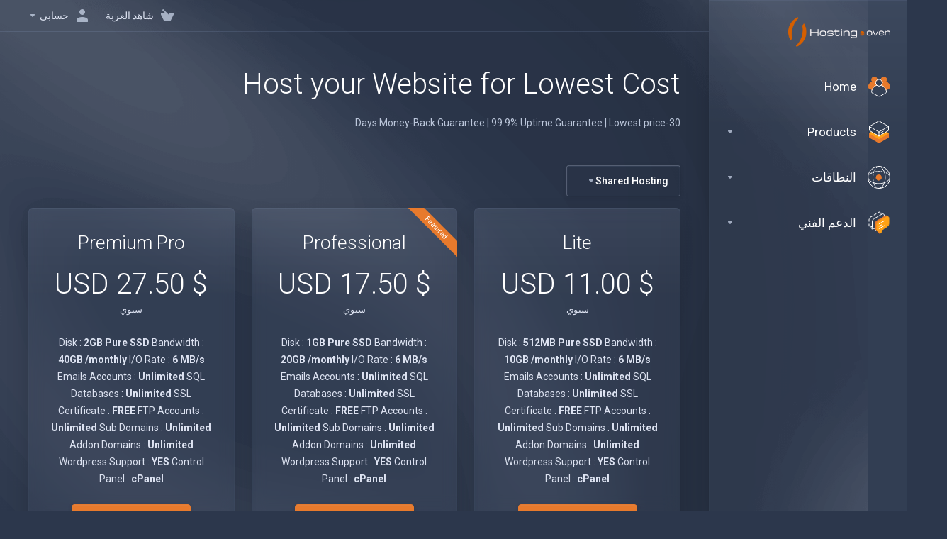

--- FILE ---
content_type: text/html; charset=utf-8
request_url: https://client.hostingoven.com/store/shared-hosting?language=arabic
body_size: 15828
content:
    <!DOCTYPE html>
    <html lang="ar" dir="rtl">
    <head>
        <meta charset="utf-8" />
        <meta http-equiv="X-UA-Compatible" content="IE=edge">
        <meta name="viewport" content="width=device-width, initial-scale=1.0, maximum-scale=1.0, user-scalable=0">
            <title>
                    Shared Hosting
         - Hosting Oven
    </title>
                        <meta name="description" content="30-Days Money-Back Guarantee | 99.9% Uptime Guarantee | Lowest price">
                                                                                                                            <link rel="alternate" hreflang="ar-AR" href="https://client.hostingoven.com/store/shared-hosting?language=arabic"/>
            
            <link rel="canonical" href="https://client.hostingoven.com/store/shared-hosting">
                            <link rel="shortcut icon" href="/templates/lagom2/assets/img/favicons/favicon.ico">
        <link rel="icon" sizes="16x16 32x32 64x64" href="/templates/lagom2/assets/img/favicons/favicon.ico">
        <link rel="icon" type="image/png" sizes="196x196" href="/templates/lagom2/assets/img/favicons/favicon-192.png">
        <link rel="icon" type="image/png" sizes="160x160" href="/templates/lagom2/assets/img/favicons/favicon-160.png">
        <link rel="icon" type="image/png" sizes="96x96" href="/templates/lagom2/assets/img/favicons/favicon-96.png">
        <link rel="icon" type="image/png" sizes="64x64" href="/templates/lagom2/assets/img/favicons/favicon-64.png">
        <link rel="icon" type="image/png" sizes="32x32" href="/templates/lagom2/assets/img/favicons/favicon-32.png">
        <link rel="icon" type="image/png" sizes="16x16" href="/templates/lagom2/assets/img/favicons/favicon-16.png">
        <link rel="apple-touch-icon" href="/templates/lagom2/assets/img/favicons/favicon-57.png">
        <link rel="apple-touch-icon" sizes="114x114" href="/templates/lagom2/assets/img/favicons/favicon-114.png">
        <link rel="apple-touch-icon" sizes="72x72" href="/templates/lagom2/assets/img/favicons/favicon-72.png">
        <link rel="apple-touch-icon" sizes="144x144" href="/templates/lagom2/assets/img/favicons/favicon-144.png">
        <link rel="apple-touch-icon" sizes="60x60" href="/templates/lagom2/assets/img/favicons/favicon-60.png">
        <link rel="apple-touch-icon" sizes="120x120" href="/templates/lagom2/assets/img/favicons/favicon-120.png">
        <link rel="apple-touch-icon" sizes="76x76" href="/templates/lagom2/assets/img/favicons/favicon-76.png">
        <link rel="apple-touch-icon" sizes="152x152" href="/templates/lagom2/assets/img/favicons/favicon-152.png">
        <link rel="apple-touch-icon" sizes="180x180" href="/templates/lagom2/assets/img/favicons/favicon-180.png">
        <meta name="msapplication-TileColor" content="#FFFFFF">
        <meta name="msapplication-TileImage" content="/templates/lagom2/assets/img/favicons/favicon-144.png">
        <meta name="msapplication-config" content="/templates/lagom2/assets/img/favicons/browserconfig.xml">
    
                <link rel='stylesheet' href='/templates/lagom2/core/styles/futuristic/assets/css/vars/minified.css?1755807317'>
        
                <link rel="stylesheet" href="/templates/lagom2/assets/css/theme-rtl.css?v=2.2.8">
                                
        
        
        
        
        <!-- HTML5 Shim and Respond.js IE8 support of HTML5 elements and media queries -->
    <!-- WARNING: Respond.js doesn't work if you view the page via file:// -->
    <!--[if lt IE 9]>
    <script src="https://oss.maxcdn.com/libs/html5shiv/3.7.0/html5shiv.js"></script>
    <script src="https://oss.maxcdn.com/libs/respond.js/1.4.2/respond.min.js"></script>
    <![endif]-->

        <script>
        var csrfToken = 'f2fca56b24b9c0c434a23bad123fa6bfc05b23f2',
            markdownGuide = 'دليل تخفيض السعر',
            locale = 'en',
            saved = 'تم الحفظ',
            saving = 'حفظ تلقائي',
            whmcsBaseUrl = "";
                </script>
            <script  src="/templates/lagom2/assets/js/scripts.min.js?v=2.2.8"></script>
    <script  src="/templates/lagom2/assets/js/core.min.js?v=2.2.8"></script>

        
                <script async src="https://www.googletagmanager.com/gtag/js?id=G-ST0REZ4VY1"></script>
<script>
  window.dataLayer = window.dataLayer || [];
  function gtag(){dataLayer.push(arguments);}
  gtag('js', new Date());
  gtag('config', 'G-ST0REZ4VY1', {
  'cookie_domain': 'client.hostingoven.com'
});
</script>


                    <link href="/assets/css/fontawesome-all.min.css" rel="stylesheet">
            </head>
    <body class="lagom lagom-not-portal lagom-layout-left-wide lagom-futuristic page-order page-products" data-phone-cc-input="1">

    
        

            
    

    







                

                      


    <div class="app-nav app-nav-default  sticky-navigation" data-site-navbar data-site-navbar-left>
        <div class="app-nav-header" id="header">
            <div class="container">
                <button class="app-nav-toggle navbar-toggle" type="button">
                    <span class="icon-bar"></span>
                    <span class="icon-bar"></span>
                    <span class="icon-bar"></span>
                    <span class="icon-bar"></span>
                </button>
                        
                   
                                                        
                        
            <a class="logo hidden-sm hidden-xs hidden-md" href="https://hostingoven.com/"><img src="/templates/lagom2/assets/img/logo/logo_big_inverse.636491484.png" title="Hosting Oven" alt="Hosting Oven"/></a>
                    <a class="logo visible-xs visible-sm visible-md" href="https://hostingoven.com/"><img src="/templates/lagom2/assets/img/logo/logo_big_inverse.636491484.png" title="Hosting Oven" alt="Hosting Oven"/></a>
                                    <ul class="top-nav">
                                                                                                                                                                                                                                                                                                                                                                                                                                                                                                                                                                                                                                                <li
                menuItemName="View Cart"
                class="  nav-item-cart"
                id="Secondary_Navbar-View_Cart"
                            >
                                    <a
                                                                                    href="/cart.php?a=view"
                                                                                                                        >
                                                    
                                                                    <i class="fas fa-test lm lm-basket"></i>
                                                                                                                                                                        <span class="item-text">
                                    شاهد العربة
                                                                    </span>
                                                                                                        <span class="nav-badge badge badge-primary-faded hidden" ><span ></span></span>                                                                    </a>
                                            </li>
                    <li
                menuItemName="Account"
                class="dropdown  my-account"
                id="Secondary_Navbar-Account"
                            >
                                    <a
                                                    class="dropdown-toggle"
                            href="#"
                            data-toggle="dropdown"
                                                                                            >
                                                                                    <i class="fas fa-test lm lm-user"></i>
                                                                                                                                        <span class="item-text">حسابي</span>
                                                                                                                                                        <b class="ls ls-caret"></b>                    </a>
                                                                                                                                                <ul class="dropdown-menu dropdown-lazy has-scroll  ">
                                                                                                                                                                    <li menuItemName="Login" class=" " id="Secondary_Navbar-Account-Login">
                                                                                            <a
                                                                                                            href="/login.php"
                                                                                                                                                        >
                                                                                                            <i class="fas fa-test lm lm-user"></i>
                                                                                                        <span class="menu-item-content">تسجيل الدخول</span>
                                                                                                    </a>
                                                                                                                                </li>
                                                                                
                                                                                                                                                                        <li menuItemName="Register" class=" " id="Secondary_Navbar-Account-Register">
                                                                                            <a
                                                                                                            href="/register.php"
                                                                                                                                                        >
                                                                                                            <i class="fas fa-test ls ls-sign-in"></i>
                                                                                                        <span class="menu-item-content">الإشتراك</span>
                                                                                                    </a>
                                                                                                                                </li>
                                                                                
                                                                                                                                                                        <li menuItemName="Divider-936" class="nav-divider " id="Secondary_Navbar-Account-Divider-936">
                                                                                            -----
                                                                                                                                </li>
                                                                                
                                                                                                                                                                        <li menuItemName="Forgot Password?" class=" " id="Secondary_Navbar-Account-Forgot_Password?">
                                                                                            <a
                                                                                                            href="/password/reset"
                                                                                                                                                        >
                                                                                                            <i class="fas fa-test ls ls-refresh"></i>
                                                                                                        <span class="menu-item-content">فقدت بيانات الدخول ؟</span>
                                                                                                    </a>
                                                                                                                                </li>
                                                                                
                                                                                    </ul>
                                                </li>
                </ul>
                </div>
        </div>
            <div class="app-nav-menu" id="main-menu">
        <div class="container">
                        <ul class="menu menu-primary" data-nav>
                                                                                                                                                                                                                                                                                                                                                                                                                                                                                                                                                                                                                                                                                                                                                                                                                                                                                                                                                                                                                                                                                                                                                                                                                                                                                                                                                                                                                                                                                                                                                                                                                                                                                                                                                                                                                                                                                                                                    <li
                menuItemName="Home"
                class=""
                id="Primary_Navbar-Home"
                            >
                                    <a
                                                                                    href="https://hostingoven.com/"
                                                                                                                        >
                                                                                    <svg class="svg-icon {if $onDark} svg-icon-on-dark {/if}" xmlns="http://www.w3.org/2000/svg" width="64" height="64" fill="none" viewBox="0 0 64 64">
    <path fill="var(--svg-icon-color-2)" fill-rule="evenodd" d="M38.459 14.225a9.439 9.439 0 0 1 3.15 7.05 9.44 9.44 0 0 1-3.163 7.062h.48c6.165 2.125 11.05 7.05 13.09 13.27l9.835-5.638c.69-.459 1.034-.917 1.149-1.49 0-7.456-4.824-13.765-11.486-16.059h-.391a7.661 7.661 0 0 0 2.573-5.735C53.696 8.441 50.25 5 46 5s-7.696 3.44-7.696 7.685c0 .527.053 1.043.155 1.54Zm-26.016 26.81L2.805 35.74C2.114 35.28 2 34.02 2 33.905c.23-7.227 4.94-13.306 11.486-15.485h.391a7.661 7.661 0 0 1-2.573-5.735C11.304 8.441 14.75 5 19 5s7.696 3.44 7.696 7.685c0 .301-.018.599-.051.891a9.45 9.45 0 0 0-3.96 7.7 9.439 9.439 0 0 0 3.163 7.06h-.48c-6.033 2.012-10.797 6.72-12.924 12.698Z" clip-rule="evenodd" />
    <path fill="var(--svg-icon-color-2)" d="m38.459 14.225-.98.2a1 1 0 0 0 .312.545l.668-.745Zm-.013 14.112-.666-.746a1 1 0 0 0 .666 1.746v-1Zm.48 0 .326-.946a1.002 1.002 0 0 0-.326-.054v1Zm13.09 13.27-.95.313a1 1 0 0 0 1.447.555l-.498-.867Zm9.835-5.638.498.868a.975.975 0 0 0 .057-.035l-.555-.833ZM63 34.48l.98.196a.997.997 0 0 0 .02-.197h-1ZM51.514 18.42l.325-.946a1.002 1.002 0 0 0-.325-.054v1Zm-.391 0-.666-.747a1 1 0 0 0 .666 1.747v-1ZM2.804 35.74l-.554.832c.024.016.048.03.073.044l.481-.876Zm9.64 5.294-.482.877a1 1 0 0 0 1.424-.542l-.942-.335ZM2 33.904l-1-.031v.032h1ZM13.486 18.42v-1a1 1 0 0 0-.315.051l.316.949Zm.391 0v1a1 1 0 0 0 .665-1.747l-.665.747Zm12.768-4.844.582.813a1 1 0 0 0 .411-.698l-.993-.115Zm-.797 14.76v1a1 1 0 0 0 .666-1.745l-.666.746Zm-.48 0v-1a1 1 0 0 0-.316.052l.316.949Zm17.241-7.06a10.44 10.44 0 0 0-3.483-7.796l-1.335 1.49a8.439 8.439 0 0 1 2.818 6.305h2Zm-3.497 7.807a10.439 10.439 0 0 0 3.497-7.808h-2a8.439 8.439 0 0 1-2.83 6.316l1.333 1.492Zm-.186-1.746h-.48v2h.48v-2Zm14.04 13.96c-2.139-6.52-7.256-11.679-13.714-13.906l-.652 1.891C44.47 31.307 49.123 36 51.065 41.92l1.9-.623Zm-.453 1.178 9.836-5.638-.995-1.735-9.836 5.638.995 1.735Zm9.893-5.673c.828-.552 1.391-1.211 1.575-2.127l-1.962-.393c-.046.23-.172.489-.722.855l1.109 1.665ZM64 34.478c0-7.9-5.112-14.576-12.16-17.004l-.652 1.892C57.463 21.526 62 27.466 62 34.478h2ZM51.514 17.42h-.391v2h.39v-2Zm.274 1.746a8.661 8.661 0 0 0 2.908-6.481h-2a6.66 6.66 0 0 1-2.239 4.989l1.331 1.492Zm2.908-6.481C54.696 7.887 50.8 4 46 4v2c3.7 0 6.696 2.994 6.696 6.685h2ZM46 4c-4.801 0-8.696 3.887-8.696 8.685h2C39.304 8.995 42.3 6 46 6V4Zm-8.696 8.685c0 .595.06 1.177.175 1.74l1.96-.4a6.708 6.708 0 0 1-.135-1.34h-2ZM2.323 36.616l9.64 5.295.962-1.753-9.64-5.295-.962 1.753ZM1 33.905c0 .162.045.602.185 1.073.131.443.417 1.163 1.065 1.594l1.108-1.665a.43.43 0 0 1-.107-.135 1.69 1.69 0 0 1-.149-.363 2.92 2.92 0 0 1-.085-.384C3 33.902 3 33.859 3 33.905H1ZM13.17 17.47C6.232 19.781 1.245 26.222 1 33.873l2 .064c.216-6.802 4.647-12.52 10.802-14.568l-.631-1.898Zm.707-.051h-.39v2h.39v-2Zm-3.573-4.735a8.661 8.661 0 0 0 2.908 6.481l1.33-1.492a6.66 6.66 0 0 1-2.238-4.989h-2ZM19 4c-4.801 0-8.696 3.887-8.696 8.685h2C12.304 8.995 15.3 6 19 6V4Zm8.696 8.685C27.696 7.887 23.8 4 19 4v2c3.7 0 6.696 2.994 6.696 6.685h2Zm-.058 1.006c.038-.33.058-.666.058-1.006h-2c0 .263-.015.522-.045.776l1.987.23Zm-1.576-.928a10.45 10.45 0 0 0-4.378 8.512h2a8.45 8.45 0 0 1 3.543-6.886l-1.165-1.626Zm-4.378 8.512a10.44 10.44 0 0 0 3.498 7.808l1.332-1.492a8.44 8.44 0 0 1-2.83-6.316h-2Zm4.164 6.062h-.48v2h.48v-2Zm-.796.051c-6.328 2.11-11.321 7.046-13.55 13.31l1.884.671c2.025-5.69 6.56-10.17 12.298-12.084l-.632-1.897Z" />
    <path stroke="var(--svg-icon-color-3)" stroke-linecap="round" stroke-linejoin="round" stroke-width="2" d="M25.368 28.337c-8.05 2.683-13.84 10.168-14.123 19.066 0 .141.141 1.695.989 2.26l16.947 9.32c1.412.848 5.508.707 7.203-.282l15.253-8.756c.847-.565 1.27-1.13 1.412-1.836 0-9.18-5.932-16.948-14.123-19.772m2.683-7.062a9.462 9.462 0 1 1-18.925 0 9.462 9.462 0 0 1 18.925 0Z" />
</svg>
                                                                                                                                        <span class="item-text">
                                    Home
                                                                    </span>
                                                                                                                                                                            </a>
                                            </li>
                    <li
                menuItemName="footer_extended.products"
                class="dropdown"
                id="Primary_Navbar-footer_extended.products"
                            >
                                    <a
                                                    class="dropdown-toggle"
                            href="#"
                            data-toggle="dropdown"
                                                                                            >
                                                                                    <svg class="svg-icon {if $onDark} svg-icon-on-dark {/if}" xmlns="http://www.w3.org/2000/svg" width="64" height="64" fill="none" viewBox="0 0 64 64">
    <path fill="var(--svg-icon-color-2)" stroke="var(--svg-icon-color-2)" stroke-linecap="round" stroke-linejoin="round" stroke-width="2" d="M59 36.5898V47.4098L32 62.9998L5 47.4098V36.5898L32 44.5898L59 36.5898Z" />
    <path fill="var(--svg-icon-color-1)" stroke="var(--svg-icon-color-1)" stroke-linecap="round" stroke-linejoin="round" stroke-width="2" d="M32 44.3L11.2 32.3L5 35.9L32 51.5L59 35.9L52.8 32.3L32 44.3Z" />
    <path stroke="var(--svg-icon-color-3)" stroke-linecap="round" stroke-linejoin="round" stroke-width="2" d="M32 32.2V43.7M32 32.2L5 16.6M32 32.2L59 16.6M32 43.7L59 28.1V16.6M32 43.7L5 28.1V16.6M5 16.6L32 1L59 16.6M37 34.8L44 30.7" />
</svg>
                                                                                                                                        <span class="item-text">
                                    Products
                                                                    </span>
                                                                                                                                                        <b class="ls ls-caret"></b>                    </a>
                                                                                                                                                <ul class="dropdown-menu dropdown-lazy   ">
                                                            <li class="dropdown-header">Products</li>
                                                                                                                                                                    <li menuItemName="Shared Hosting" class=" " id="Primary_Navbar-footer_extended.products-Shared_Hosting">
                                                                                            <a
                                                                                                            href="/store/shared-hosting"
                                                                                                                                                        >
                                                                                                            <i class="fas fa-ticket ls ls-hosting"></i>
                                                                                                        Shared Hosting
                                                                                                    </a>
                                                                                                                                </li>
                                                                                
                                                                                                                                                                        <li menuItemName="Linux VPS" class=" " id="Primary_Navbar-footer_extended.products-Linux_VPS">
                                                                                            <a
                                                                                                            href="/store/linux-vps"
                                                                                                                                                        >
                                                                                                            <i class="fas fa-ticket ls ls-hosting"></i>
                                                                                                        Linux VPS
                                                                                                    </a>
                                                                                                                                </li>
                                                                                
                                                                                                                                                                        <li menuItemName="Dedicated Servers" class=" " id="Primary_Navbar-footer_extended.products-Dedicated_Servers">
                                                                                            <a
                                                                                                            href="/store/dedicated-servers"
                                                                                                                                                        >
                                                                                                            <i class="fas fa-ticket ls ls-hosting"></i>
                                                                                                        Dedicated Servers
                                                                                                    </a>
                                                                                                                                </li>
                                                                                
                                                                                                                                                                        <li menuItemName="Divider-796" class="nav-divider " id="Primary_Navbar-footer_extended.products-Divider-796">
                                                                                            -----
                                                                                                                                </li>
                                                                                
                                                                                                                                                                        <li menuItemName="WP Toolkit" class=" " id="Primary_Navbar-footer_extended.products-WP_Toolkit">
                                                                                            <a
                                                                                                            href="/store/addon/feature/wp-toolkit-deluxe"
                                                                                                                                                        >
                                                                                                            <i class="fas fa-ticket ls ls-box"></i>
                                                                                                        WP Toolkit
                                                                                                    </a>
                                                                                                                                </li>
                                                                                
                                                                                    </ul>
                                                </li>
                    <li
                menuItemName="Domains"
                class="dropdown"
                id="Primary_Navbar-Domains"
                            >
                                    <a
                                                    class="dropdown-toggle"
                            href="#"
                            data-toggle="dropdown"
                                                                                            >
                                                                                    <svg class="svg-icon {if $onDark} svg-icon-on-dark {/if}" xmlns="http://www.w3.org/2000/svg" width="64" height="64" fill="none" viewBox="0 0 64 64">
    <path fill="var(--svg-icon-color-3)" fill-rule="evenodd" d="M32.3 16.3c-.626 0-1.246.01-1.862.032a1 1 0 0 1-.069-1.999 55.815 55.815 0 0 1 3.862 0 1 1 0 0 1-.07 2 53.82 53.82 0 0 0-1.86-.033Zm-4.684-.808a1 1 0 0 1-.889 1.1 49.265 49.265 0 0 0-3.678.53 1 1 0 1 1-.36-1.968 51.298 51.298 0 0 1 3.827-.551 1 1 0 0 1 1.1.889Zm9.368 0a1 1 0 0 1 1.1-.89c1.306.14 2.583.324 3.827.552a1 1 0 1 1-.36 1.967 49.265 49.265 0 0 0-3.678-.53 1 1 0 0 1-.889-1.1Zm7.48 1.218a1 1 0 0 1 1.226-.706 42.68 42.68 0 0 1 3.699 1.175 1 1 0 0 1-.693 1.876 40.733 40.733 0 0 0-3.526-1.12 1 1 0 0 1-.706-1.225Zm-24.328 0a1 1 0 0 1-.706 1.226 41.01 41.01 0 0 0-3.526 1.119 1 1 0 0 1-.693-1.876 42.68 42.68 0 0 1 3.7-1.174 1 1 0 0 1 1.225.705Zm-7.166 2.457a1 1 0 0 1-.453 1.34c-.557.275-1.096.562-1.615.858-.402.237-.792.479-1.17.727a1 1 0 1 1-1.098-1.672c.41-.268.828-.529 1.259-.782l.01-.006a32.427 32.427 0 0 1 1.728-.918 1 1 0 0 1 1.34.453Zm38.66 0a1 1 0 0 1 1.34-.453c.592.293 1.167.598 1.723.916.651.365 1.283.762 1.892 1.188a1 1 0 1 1-1.145 1.64 20.634 20.634 0 0 0-1.728-1.085l-.008-.005a30.492 30.492 0 0 0-1.62-.861 1 1 0 0 1-.454-1.34Zm-43.982 3.15a1 1 0 0 1-.133 1.409c-.352.29-.696.593-1.034.907a1 1 0 0 1-1.361-1.466c.366-.34.738-.667 1.12-.982a1 1 0 0 1 1.408.133Zm50.925 1.374a1 1 0 0 1 1.414.015 25.349 25.349 0 0 1 1.487 1.66 1 1 0 0 1-1.548 1.267 23.56 23.56 0 0 0-1.368-1.528 1 1 0 0 1 .015-1.414Z" clip-rule="evenodd" />
    <path fill="var(--svg-icon-color-3)" fill-rule="evenodd" d="M28.22 2.227a1 1 0 0 1-.246 1.392l-.25.175a1 1 0 0 1-.278.136.968.968 0 0 1-.223.214l-.244.171c-.602.434-1.185.904-1.744 1.407a1 1 0 0 1-1.339-1.486 22.638 22.638 0 0 1 1.92-1.548l.01-.007.25-.175a1 1 0 0 1 .278-.136.968.968 0 0 1 .223-.214l.25-.175a1 1 0 0 1 1.392.246Zm-6.206 5.45a1 1 0 0 1 .242 1.394 18.42 18.42 0 0 0-1.188 1.925 29.99 29.99 0 0 0-.86 1.62 1 1 0 1 1-1.794-.884c.292-.59.595-1.163.911-1.716.39-.727.824-1.426 1.295-2.096a1 1 0 0 1 1.393-.243Zm-3.846 7.044a1 1 0 0 1 .593 1.284 41.131 41.131 0 0 0-1.117 3.527 1 1 0 0 1-1.931-.519c.344-1.28.736-2.516 1.171-3.699a1 1 0 0 1 1.284-.593Zm-2.142 7.266a1 1 0 0 1 .803 1.165 49.542 49.542 0 0 0-.533 3.677 1 1 0 0 1-1.989-.213c.14-1.303.326-2.58.555-3.826a1 1 0 0 1 1.164-.803Zm-.958 7.518a1 1 0 0 1 .965 1.034 52.863 52.863 0 0 0 0 3.725 1 1 0 1 1-1.999.07 54.851 54.851 0 0 1 0-3.865 1 1 0 0 1 1.034-.964Zm.128 7.587a1 1 0 0 1 1.102.887c.135 1.255.316 2.485.539 3.681a1 1 0 1 1-1.966.366 50.81 50.81 0 0 1-.562-3.832 1 1 0 0 1 .887-1.102Zm1.24 7.488a1 1 0 0 1 1.228.701c.335 1.223.715 2.4 1.138 3.524a1 1 0 1 1-1.872.705 41.855 41.855 0 0 1-1.195-3.701 1 1 0 0 1 .701-1.229Zm2.501 7.162a1 1 0 0 1 1.344.44c.282.556.576 1.094.88 1.61l.005.007c.266.46.552.916.855 1.364a1 1 0 1 1-1.657 1.12 25.178 25.178 0 0 1-.928-1.479 31.004 31.004 0 0 1-.939-1.718 1 1 0 0 1 .44-1.344Zm3.65 5.885a1 1 0 0 1 1.412.087c.357.404.727.797 1.108 1.179a1 1 0 0 1-1.414 1.414c-.41-.41-.809-.834-1.193-1.269a1 1 0 0 1 .088-1.411Z" clip-rule="evenodd" />
    <path stroke="var(--svg-icon-color-3)" stroke-linecap="round" stroke-linejoin="round" stroke-width="2" d="M32.9 63c-.7 0-1.3 0-2-.1m0-61.6c.7-.2 1.3-.3 2-.3m29.8 28.7c.2.7.2 1.3.2 2M1 32.9c0-.7 0-1.3.1-2m61.9.2c0 4.9-3.3 9.9-8.9 13.1-6.7 3.7-14.3 5.7-22 5.7-7.6 0-15.1-1.9-21.8-5.7C4.8 41 1 36.5 1 31.6M31.4 1c4.9 0 9.4 3.9 12.7 9.5 3.8 6.7 5.8 14.2 5.8 21.9 0 7.7-2 15.2-5.8 21.9-3.2 5.6-7.7 8.8-12.7 8.8m22.7-8.8C48.3 60 40.4 63.2 32.2 63c-8.2.2-16-3-21.9-8.7C4.5 48.5 1.1 40.6 1 32.4c.1-8.3 3.5-16.1 9.4-21.9C16.1 4.5 24 1.1 32.2 1c8.3.1 16.2 3.5 21.9 9.5 5.8 5.8 9 13.7 8.9 21.9.1 8.2-3.1 16.1-8.9 21.9Z" />
    <path fill="var(--svg-icon-color-2)" stroke="var(--svg-icon-color-2)" stroke-linecap="round" stroke-linejoin="round" stroke-width="2" d="M31.5 39.9a7.5 7.5 0 1 0 0-15 7.5 7.5 0 0 0 0 15Z" />
</svg>
                                                                                                                                        <span class="item-text">
                                    النطاقات
                                                                    </span>
                                                                                                                                                        <b class="ls ls-caret"></b>                    </a>
                                                                                                                                                <ul class="dropdown-menu dropdown-lazy   ">
                                                            <li class="dropdown-header">النطاقات</li>
                                                                                                                                                                    <li menuItemName="Register a New Domain" class=" " id="Primary_Navbar-Domains-Register_a_New_Domain">
                                                                                            <a
                                                                                                            href="/cart.php?a=add&domain=register"
                                                                                                                                                        >
                                                                                                            <i class="fas fa-test lm lm-globe"></i>
                                                                                                        <span class="menu-item-content">تسجيل نطاق جديد</span>
                                                                                                    </a>
                                                                                                                                </li>
                                                                                
                                                                                                                                                                        <li menuItemName="Transfer Domains to Us" class=" " id="Primary_Navbar-Domains-Transfer_Domains_to_Us">
                                                                                            <a
                                                                                                            href="/cart.php?a=add&domain=transfer"
                                                                                                                                                        >
                                                                                                            <i class="fas fa-test ls ls-transfer"></i>
                                                                                                        <span class="menu-item-content">نقل نطاق إلينا</span>
                                                                                                    </a>
                                                                                                                                </li>
                                                                                
                                                                                                                                                                        <li menuItemName="Divider-800" class="nav-divider " id="Primary_Navbar-Domains-Divider-800">
                                                                                            -----
                                                                                                                                </li>
                                                                                
                                                                                                                                                                        <li menuItemName="Domain Pricing" class=" " id="Primary_Navbar-Domains-Domain_Pricing">
                                                                                            <a
                                                                                                            href="/domain/pricing"
                                                                                                                                                        >
                                                                                                            <i class="fas fa-test ls ls-document-info"></i>
                                                                                                        <span class="menu-item-content">سعر الدومين</span>
                                                                                                    </a>
                                                                                                                                </li>
                                                                                
                                                                                    </ul>
                                                </li>
                    <li
                menuItemName="Support"
                class="dropdown"
                id="Primary_Navbar-Support"
                            >
                                    <a
                                                    class="dropdown-toggle"
                            href="#"
                            data-toggle="dropdown"
                                                                                            >
                                                                                    <svg class="svg-icon {if $onDark} svg-icon-on-dark {/if}" xmlns="http://www.w3.org/2000/svg" width="64" height="64" fill="none" viewBox="0 0 64 64">
    <path fill="var(--svg-icon-color-3)" fill-rule="evenodd" d="M34.945 2.047a1 1 0 0 1-.991 1.008c-.527.004-1.117.13-1.748.414l-2.615 1.506a1 1 0 0 1-.997-1.734l2.655-1.529a.99.99 0 0 1 .08-.041c.876-.404 1.758-.609 2.608-.616a1 1 0 0 1 1.008.992Zm2.2 1.408a1 1 0 0 1 1.322.5c.35.775.533 1.662.533 2.626a1 1 0 1 1-2 0c0-.71-.135-1.314-.356-1.803a1 1 0 0 1 .5-1.323ZM24.647 6.667a1 1 0 0 1-.367 1.366l-5.312 3.058a1 1 0 1 1-.998-1.733L23.282 6.3a1 1 0 0 1 1.366.367Zm-10.623 6.117a1 1 0 0 1-.367 1.366L11 15.679a.985.985 0 0 1-.08.041 9.781 9.781 0 0 0-2.343 1.538 1 1 0 0 1-1.32-1.503 11.831 11.831 0 0 1 2.783-1.832l2.617-1.507a1 1 0 0 1 1.366.368Zm-9.2 7.868a1 1 0 0 1 .634 1.264A8.671 8.671 0 0 0 5 24.646v3.679a1 1 0 1 1-2 0v-3.68c0-1.145.2-2.279.56-3.36a1 1 0 0 1 1.264-.633ZM4 34.684a1 1 0 0 1 1 1v3.679c0 .744.143 1.357.372 1.843a1 1 0 1 1-1.81.851C3.192 41.273 3 40.363 3 39.363v-3.68a1 1 0 0 1 1-1Zm8.538 7.073A1 1 0 0 1 13 42.6v1.498a1 1 0 0 1-1.998.07l-.078.036-.004.002c-.88.405-1.772.625-2.633.656a1 1 0 1 1-.07-1.999c.569-.02 1.2-.167 1.864-.473h.002l.371-.173a.996.996 0 0 1 .412-.094.996.996 0 0 1 .337-.255l.375-.175a1 1 0 0 1 .96.064ZM12 46.095a1 1 0 0 1 1 1v1.499c0 .283.059.428.09.481.033.055.06.112.08.17a.996.996 0 0 1 .295-.309c.153-.103.334-.265.526-.504a1 1 0 0 1 1.556 1.257 4.48 4.48 0 0 1-.96.903 1 1 0 0 1-1.503-.49 1 1 0 0 1-1.716-.01c-.259-.438-.368-.958-.368-1.498v-1.499a1 1 0 0 1 1-1Z" clip-rule="evenodd" />
    <path stroke="var(--svg-icon-color-3)" stroke-linecap="round" stroke-linejoin="round" stroke-width="2" d="M13 29.796c0-1.826.659-3.88 1.831-5.712 1.172-1.832 3.013-3.357 4.67-4.122L40.749 7.73c1.658-.764 3.248-.772 4.42-.022C46.342 8.457 47 9.905 47 11.731v15.258c0 1.826-.659 3.88-1.831 5.712-1.172 1.831-2.469 2.891-4.42 4.054l-8.557 4.893L23.77 54.21c-1.285 1.592-2.77 1.266-2.77-.466V47.75l-1.498.698c-1.658.764-3.498.839-4.67.088C13.658 47.786 13 46.34 13 44.513V29.796Z" />
    <path fill="var(--svg-icon-color-2)" stroke="var(--svg-icon-color-2)" stroke-linecap="round" stroke-linejoin="round" stroke-width="2" d="M23.831 29.234C22.66 31.065 22 33.12 22 34.945v14.718c0 1.826.659 3.273 1.831 4.023C25.308 54.632 28 56.08 28 56.08l2-2.38v5.2c0 .773.296 1.18.738 1.45.232.088 3.862 2.2 3.862 2.2l6.592-15.752 8.556-4.893c1.952-1.163 3.248-2.223 4.42-4.054C55.342 36.019 56 33.965 56 32.139l2.135-16.999c-.865-.473-3.038-1.689-3.966-2.283-1.172-.75-2.763-.742-4.42.022L28.501 25.112c-1.658.765-3.498 2.29-4.67 4.122Z" />
    <path fill="var(--svg-icon-color-1)" stroke="var(--svg-icon-color-1)" stroke-linecap="round" stroke-linejoin="round" stroke-width="2" d="M26 37.245c0-1.825.659-3.88 1.831-5.711 1.172-1.832 3.013-3.357 4.67-4.122L53.749 15.18c1.658-.764 3.248-.772 4.42-.022 1.173.75 1.832 2.198 1.832 4.024V34.44c0 1.826-.659 3.88-1.831 5.712-1.172 1.831-2.469 2.891-4.42 4.054l-8.557 4.893L36.77 61.66c-1.285 1.592-2.77 1.266-2.77-.466V55.2l-1.498.697c-1.658.765-3.499.84-4.67.09C26.658 55.236 26 53.788 26 51.962V37.245Z" />
    <path stroke="var(--svg-icon-color-4)" stroke-linecap="round" stroke-linejoin="round" stroke-width="2" d="m32.422 48.78 16.89-9.675m-16.89 2.925 8.446-4.838m-8.446-1.912 16.89-9.675" />
</svg>
                                                                                                                                        <span class="item-text">
                                    الدعم الفني
                                                                    </span>
                                                                                                                                                        <b class="ls ls-caret"></b>                    </a>
                                                                                                                                                <ul class="dropdown-menu dropdown-lazy   ">
                                                            <li class="dropdown-header">الدعم الفني</li>
                                                                                                                                                                    <li menuItemName="Contact Us" class=" " id="Primary_Navbar-Support-Contact_Us">
                                                                                            <a
                                                                                                            href="/contact.php"
                                                                                                                                                        >
                                                                                                            <i class="fas fa-test ls ls-chat-clouds"></i>
                                                                                                        <span class="menu-item-content">راسلنا</span>
                                                                                                    </a>
                                                                                                                                </li>
                                                                                
                                                                                                                                                                        <li menuItemName="Divider-807" class="nav-divider " id="Primary_Navbar-Support-Divider-807">
                                                                                            -----
                                                                                                                                </li>
                                                                                
                                                                                                                                                                        <li menuItemName="Knowledgebase" class=" " id="Primary_Navbar-Support-Knowledgebase">
                                                                                            <a
                                                                                                            href="/knowledgebase"
                                                                                                                                                        >
                                                                                                            <i class="fas fa-test ls ls-document-info"></i>
                                                                                                        <span class="menu-item-content">مكتبة الشروحات</span>
                                                                                                    </a>
                                                                                                                                </li>
                                                                                
                                                                                                                                                                        <li menuItemName="News" class=" " id="Primary_Navbar-Support-News">
                                                                                            <a
                                                                                                            href="/announcements"
                                                                                                                                                        >
                                                                                                            <i class="fas fa-test ls ls-document"></i>
                                                                                                        <span class="menu-item-content">أخبار</span>
                                                                                                    </a>
                                                                                                                                </li>
                                                                                
                                                                                                                                                                        <li menuItemName="Contact Via Whatsapp" class=" " id="Primary_Navbar-Support-Contact_Via_Whatsapp">
                                                                                            <a
                                                                                                            href="https://wa.me/message/FJOK3D7PYYPUN1"
                                                                                                         target="_blank"                                                >
                                                                                                            <i class="fab fa-whatsapp"></i>
                                                                                                        <span class="menu-item-content">Contact Via Whatsapp</span>
                                                                                                    </a>
                                                                                                                                </li>
                                                                                
                                                                                                                                                                        <li menuItemName="+(94) 71 955 25 25" class=" " id="Primary_Navbar-Support-+(94)_71_955_25_25">
                                                                                            <a
                                                                                                            href="https://link-to-tel.herokuapp.com/tel/%2B94719552525"
                                                                                                                                                        >
                                                                                                            <i class="fas fa-phone-alt"></i>
                                                                                                        <span class="menu-item-content">+(94) 71 955 25 25</span>
                                                                                                    </a>
                                                                                                                                </li>
                                                                                
                                                                                    </ul>
                                                </li>
                        </ul>
        </div>
    </div>
    </div>


<div class="app-main ">
                                                                                                                                                                                                                                                                                                        <div class="main-top ">
            <div class="container">
                    <ul class="top-nav">
                                                                                                                                                                                                                                                                                                                                                                                                                                                                                                                                                                                                                                                <li
                menuItemName="View Cart"
                class="  nav-item-cart"
                id="Secondary_Navbar-View_Cart"
                            >
                                    <a
                                                                                    href="/cart.php?a=view"
                                                                                                                        >
                                                    
                                                                    <i class="fas fa-test lm lm-basket"></i>
                                                                                                                                                                        <span class="item-text">
                                    شاهد العربة
                                                                    </span>
                                                                                                        <span class="nav-badge badge badge-primary-faded hidden" ><span ></span></span>                                                                    </a>
                                            </li>
                    <li
                menuItemName="Account"
                class="dropdown  my-account"
                id="Secondary_Navbar-Account"
                            >
                                    <a
                                                    class="dropdown-toggle"
                            href="#"
                            data-toggle="dropdown"
                                                                                            >
                                                                                    <i class="fas fa-test lm lm-user"></i>
                                                                                                                                        <span class="item-text">حسابي</span>
                                                                                                                                                        <b class="ls ls-caret"></b>                    </a>
                                                                                                                                                <ul class="dropdown-menu dropdown-lazy has-scroll  ">
                                                                                                                                                                    <li menuItemName="Login" class=" " id="Secondary_Navbar-Account-Login">
                                                                                            <a
                                                                                                            href="/login.php"
                                                                                                                                                        >
                                                                                                            <i class="fas fa-test lm lm-user"></i>
                                                                                                        <span class="menu-item-content">تسجيل الدخول</span>
                                                                                                    </a>
                                                                                                                                </li>
                                                                                
                                                                                                                                                                        <li menuItemName="Register" class=" " id="Secondary_Navbar-Account-Register">
                                                                                            <a
                                                                                                            href="/register.php"
                                                                                                                                                        >
                                                                                                            <i class="fas fa-test ls ls-sign-in"></i>
                                                                                                        <span class="menu-item-content">الإشتراك</span>
                                                                                                    </a>
                                                                                                                                </li>
                                                                                
                                                                                                                                                                        <li menuItemName="Divider-936" class="nav-divider " id="Secondary_Navbar-Account-Divider-936">
                                                                                            -----
                                                                                                                                </li>
                                                                                
                                                                                                                                                                        <li menuItemName="Forgot Password?" class=" " id="Secondary_Navbar-Account-Forgot_Password?">
                                                                                            <a
                                                                                                            href="/password/reset"
                                                                                                                                                        >
                                                                                                            <i class="fas fa-test ls ls-refresh"></i>
                                                                                                        <span class="menu-item-content">فقدت بيانات الدخول ؟</span>
                                                                                                    </a>
                                                                                                                                </li>
                                                                                
                                                                                    </ul>
                                                </li>
                </ul>
                </div>
        </div>
                                                <div class="main-header">
            <div class="container">
                                                        <h1 class="main-header-title">
                Host your Website for Lowest Cost 
            </h1>
                            <p>30-Days Money-Back Guarantee | 99.9% Uptime Guarantee | Lowest price</p>
                                                                                </div>
        </div>
     
                 <div class="main-body">
            <div class="container">
                                                                            

     
    <script type="text/javascript" src="/templates/orderforms/lagom2/js/order.min.js?v=2.2.8"></script>
    <div class="main-grid">
                    <div class="main-sidebar hidden-xs hidden-sm hidden-md  main-sidebar-right ">
                <div class="sidebar-sticky" data-sidebar-sticky>                                <div menuItemName="Categories" class="panel panel-sidebar">
            <div class="panel-heading">
                <h3 class="panel-title">
                                            <i class="fas fa-shopping-cart"></i>&nbsp;
                    
                    الأقسام

                    
                    <i class="fa fa-chevron-up panel-minimise pull-right"></i>
                </h3>
            </div>

            
                            <div class="list-group">
                                                                        <a menuItemName="Shared Hosting" href="/store/shared-hosting" class="list-group-item" id="Secondary_Sidebar-Categories-Shared_Hosting">
                                                                    <i class="ls ls-hosting"></i>
                                
                                Shared Hosting

                                                            </a>
                                                                                                <a menuItemName="Linux VPS" href="/store/linux-vps" class="list-group-item" id="Secondary_Sidebar-Categories-Linux_VPS">
                                                                    <i class="ls ls-hosting"></i>
                                
                                Linux VPS

                                                            </a>
                                                                                                <a menuItemName="Dedicated Servers" href="/store/dedicated-servers" class="list-group-item" id="Secondary_Sidebar-Categories-Dedicated_Servers">
                                                                    <i class="ls ls-hosting"></i>
                                
                                Dedicated Servers

                                                            </a>
                                                            </div>
            
                    </div>

        
            <div menuItemName="Actions" class="panel panel-sidebar">
            <div class="panel-heading">
                <h3 class="panel-title">
                                            <i class="fas fa-plus"></i>&nbsp;
                    
                    الإجراءات

                    
                    <i class="fa fa-chevron-up panel-minimise pull-right"></i>
                </h3>
            </div>

            
                            <div class="list-group">
                                                                        <a menuItemName="Domain Registration" href="/cart.php?a=add&domain=register" class="list-group-item" id="Secondary_Sidebar-Actions-Domain_Registration">
                                                                    <i class="fas fa-ticket ls ls-dns"></i>&nbsp;
                                
                                تسجيل نطاق جديد

                                                            </a>
                                                                                                <a menuItemName="Domain Transfer" href="/cart.php?a=add&domain=transfer" class="list-group-item" id="Secondary_Sidebar-Actions-Domain_Transfer">
                                                                    <i class="fas fa-ticket ls ls-transfer"></i>&nbsp;
                                
                                نقل النطاق

                                                            </a>
                                                                                                <a menuItemName="View Cart" href="/cart.php?a=view" class="list-group-item" id="Secondary_Sidebar-Actions-View_Cart">
                                                                    <i class="fas fa-ticket ls ls-basket"></i>&nbsp;
                                
                                شاهد العربة

                                                            </a>
                                                            </div>
            
                    </div>

        
            <div menuItemName="Choose Currency" class="panel panel-sidebar">
            <div class="panel-heading">
                <h3 class="panel-title">
                                            <i class="fas fa-plus"></i>&nbsp;
                    
                    اختر العملة

                    
                    <i class="fa fa-chevron-up panel-minimise pull-right"></i>
                </h3>
            </div>

                            <div class="panel-body">
                    <form method="post" action="/store/shared-hosting">
<input type="hidden" name="token" value="f2fca56b24b9c0c434a23bad123fa6bfc05b23f2" />
    <select name="currency" onchange="submit()" class="form-control"><option value="1" selected>USD</option><option value="14">LKR</option>    </select>
</form>
                </div>
            
            
                    </div>

        
                    </div>            </div>
                <div class="main-content">
                                    <div class="categories-collapsed visible-xs visible-sm visible-md clearfix">
                    <div class="categories-sidebar">
            <div class="dropdown">
                <a href="#" data-toggle="dropdown" class="btn btn-default">
                                            Shared Hosting
                     
                    <i class="ls ls-caret"></i>
                </a>
                <ul class="dropdown-menu has-scroll">
                                                                        <li class="dropdown-title h6">الأقسام</li>
                                                                                                                                    <li>
                                        <a menuItemName="Shared Hosting" href="/store/shared-hosting" class="" id="Secondary_Sidebar-Categories-Shared_Hosting">
                                            Shared Hosting
                                        </a>
                                    </li>
                                                                                                                                            <li>
                                        <a menuItemName="Linux VPS" href="/store/linux-vps" class="" id="Secondary_Sidebar-Categories-Linux_VPS">
                                            Linux VPS
                                        </a>
                                    </li>
                                                                                                                                            <li>
                                        <a menuItemName="Dedicated Servers" href="/store/dedicated-servers" class="" id="Secondary_Sidebar-Categories-Dedicated_Servers">
                                            Dedicated Servers
                                        </a>
                                    </li>
                                                                                                                                                                                                <li class="dropdown-title h6">الإجراءات</li>
                                                                                                                                    <li>
                                        <a menuItemName="Domain Registration" href="/cart.php?a=add&domain=register" class="" id="Secondary_Sidebar-Actions-Domain_Registration">
                                            تسجيل نطاق جديد
                                        </a>
                                    </li>
                                                                                                                                            <li>
                                        <a menuItemName="Domain Transfer" href="/cart.php?a=add&domain=transfer" class="" id="Secondary_Sidebar-Actions-Domain_Transfer">
                                            نقل النطاق
                                        </a>
                                    </li>
                                                                                                                                            <li>
                                        <a menuItemName="View Cart" href="/cart.php?a=view" class="" id="Secondary_Sidebar-Actions-View_Cart">
                                            شاهد العربة
                                        </a>
                                    </li>
                                                                                                                                                                                                        </ul>
            </div>
        </div>
                </div>
                                                        <div class="section products" id="products">
                    <div class="row row-eq-height row-eq-height-sm">
                                                                                                                                <div class="col">
                                <div class="package" id="product1">
                                    <div class="package-side package-side-left">
                                        <div class="package-header">   
                                                                                        <h3 class="package-title">Lite</h3>
                                            <div class="package-price">
                                                <div class="price">
                                                                                                                                                                                                                                                                                                                                                                                                                    <div class="price-amount word-break-all">
                                $ 11.00  USD
                        </div>
            <div class="price-cycle ">
                    سنوي                                </div>
                                                                        
                                                                                                                                                            </div>
                                            </div>
                                        </div>
                                        <div class="package-body">
                                            <div class="package-content">
                                                                                                    Disk : <b>512MB Pure SSD</b>
Bandwidth : <b>10GB /monthly</b>
I/O Rate : <b>6 MB/s</b>
Emails Accounts : <b>Unlimited</b>
SQL Databases : <b>Unlimited</b>
SSL Certificate : <b>FREE</b>
FTP Accounts : <b>Unlimited</b>
Sub Domains : <b>Unlimited</b>
Addon Domains : <b>Unlimited</b>
Wordpress Support : <b>YES</b>
Control Panel : <b>cPanel</b>
                                                    
                                            </div>
                                        </div>
                                    </div>    
                                    <div class="package-footer package-side package-side-right">
                                        <div class="package-price">
                                            <div class="price">
                                                                                                                                                                                                                    <div class="price-amount word-break-all">
                                $ 11.00  USD
                        </div>
            <div class="price-cycle ">
                    سنوي                                </div>
                                                                                                            
                                                                                            </div>
                                        </div>
                                                                                
                                                                                    <a href="/store/shared-hosting/lite" class="btn btn-lg btn-primary btn-order-now  " id="product1-order-button" >
                                                أطلبه الآن
                                            </a>
                                                                                                                    </div>
                                </div>
                            </div>
                            
                                                                                                                                                                                                    <div class="col">
                                <div class="package package-featured" id="product2">
                                    <div class="package-side package-side-left">
                                        <div class="package-header">   
                                                                                            <span class="label-corner label-primary">Featured</span>
                                                                                        <h3 class="package-title">Professional</h3>
                                            <div class="package-price">
                                                <div class="price">
                                                                                                                                                                                                                                                                                                                                                                                                                    <div class="price-amount word-break-all">
                                $ 17.50  USD
                        </div>
            <div class="price-cycle ">
                    سنوي                                </div>
                                                                        
                                                                                                                                                            </div>
                                            </div>
                                        </div>
                                        <div class="package-body">
                                            <div class="package-content">
                                                                                                    Disk : <b>1GB Pure SSD</b>
Bandwidth : <b>20GB /monthly</b>
I/O Rate : <b>6 MB/s</b>
Emails Accounts : <b>Unlimited</b>
SQL Databases : <b>Unlimited</b>
SSL Certificate : <b>FREE</b>
FTP Accounts : <b>Unlimited</b>
Sub Domains : <b>Unlimited</b>
Addon Domains : <b>Unlimited</b>
Wordpress Support : <b>YES</b>
Control Panel : <b>cPanel</b>
                                                    
                                            </div>
                                        </div>
                                    </div>    
                                    <div class="package-footer package-side package-side-right">
                                        <div class="package-price">
                                            <div class="price">
                                                                                                                                                                                                                    <div class="price-amount word-break-all">
                                $ 17.50  USD
                        </div>
            <div class="price-cycle ">
                    سنوي                                </div>
                                                                                                            
                                                                                            </div>
                                        </div>
                                                                                
                                                                                    <a href="/store/shared-hosting/professional" class="btn btn-lg btn-primary btn-order-now  " id="product2-order-button" >
                                                أطلبه الآن
                                            </a>
                                                                                                                    </div>
                                </div>
                            </div>
                            
                                                                                                                                                                                                    <div class="col">
                                <div class="package" id="product3">
                                    <div class="package-side package-side-left">
                                        <div class="package-header">   
                                                                                        <h3 class="package-title">Premium Pro</h3>
                                            <div class="package-price">
                                                <div class="price">
                                                                                                                                                                                                                                                                                                                                                                                                                    <div class="price-amount word-break-all">
                                $ 27.50  USD
                        </div>
            <div class="price-cycle ">
                    سنوي                                </div>
                                                                        
                                                                                                                                                            </div>
                                            </div>
                                        </div>
                                        <div class="package-body">
                                            <div class="package-content">
                                                                                                    Disk : <b>2GB Pure SSD</b>
Bandwidth : <b>40GB /monthly</b>
I/O Rate : <b>6 MB/s</b>
Emails Accounts : <b>Unlimited</b>
SQL Databases : <b>Unlimited</b>
SSL Certificate : <b>FREE</b>
FTP Accounts : <b>Unlimited</b>
Sub Domains : <b>Unlimited</b>
Addon Domains : <b>Unlimited</b>
Wordpress Support : <b>YES</b>
Control Panel : <b>cPanel</b>
                                                    
                                            </div>
                                        </div>
                                    </div>    
                                    <div class="package-footer package-side package-side-right">
                                        <div class="package-price">
                                            <div class="price">
                                                                                                                                                                                                                    <div class="price-amount word-break-all">
                                $ 27.50  USD
                        </div>
            <div class="price-cycle ">
                    سنوي                                </div>
                                                                                                            
                                                                                            </div>
                                        </div>
                                                                                
                                                                                    <a href="/store/shared-hosting/premium-pro" class="btn btn-lg btn-primary btn-order-now  " id="product3-order-button" >
                                                أطلبه الآن
                                            </a>
                                                                                                                    </div>
                                </div>
                            </div>
                            
                                                                                                                                                                                                    <div class="col">
                                <div class="package" id="product31">
                                    <div class="package-side package-side-left">
                                        <div class="package-header">   
                                                                                        <h3 class="package-title">Advanced</h3>
                                            <div class="package-price">
                                                <div class="price">
                                                                                                                                                                                                                                                                                                                                                                                                                    <div class="price-amount word-break-all">
                                $ 35.00  USD
                        </div>
            <div class="price-cycle ">
                    سنوي                                </div>
                                                                        
                                                                                                                                                            </div>
                                            </div>
                                        </div>
                                        <div class="package-body">
                                            <div class="package-content">
                                                                                                    Disk : <b>3GB Pure SSD</b>
Bandwidth : <b>100GB /monthly</b>
I/O Rate : <b>6 MB/s</b>
Emails Accounts : <b>Unlimited</b>
SQL Databases : <b>Unlimited</b>
SSL Certificate : <b>FREE</b>
FTP Accounts : <b>Unlimited</b>
Sub Domains : <b>Unlimited</b>
Addon Domains : <b>Unlimited</b>
Wordpress Support : <b>YES</b>
Control Panel : <b>cPanel</b>
                                                    
                                            </div>
                                        </div>
                                    </div>    
                                    <div class="package-footer package-side package-side-right">
                                        <div class="package-price">
                                            <div class="price">
                                                                                                                                                                                                                    <div class="price-amount word-break-all">
                                $ 35.00  USD
                        </div>
            <div class="price-cycle ">
                    سنوي                                </div>
                                                                                                            
                                                                                            </div>
                                        </div>
                                                                                
                                                                                    <a href="/store/shared-hosting/advanced" class="btn btn-lg btn-primary btn-order-now  " id="product31-order-button" >
                                                أطلبه الآن
                                            </a>
                                                                                                                    </div>
                                </div>
                            </div>
                            
                                                                                                                                                                                                    <div class="col">
                                <div class="package" id="product32">
                                    <div class="package-side package-side-left">
                                        <div class="package-header">   
                                                                                        <h3 class="package-title">Ultra</h3>
                                            <div class="package-price">
                                                <div class="price">
                                                                                                                                                                                                                                                                                                                                                                                                                    <div class="price-amount word-break-all">
                                $ 5.00  USD
                        </div>
            <div class="price-cycle ">
                    شهري                                </div>
                                                                        
                                                                                                                                                            </div>
                                            </div>
                                        </div>
                                        <div class="package-body">
                                            <div class="package-content">
                                                                                                    Disk : <b>5GB Pure SSD</b>
Bandwidth : <b>150GB /monthly</b>
I/O Rate : <b>6 MB/s</b>
Emails Accounts : <b>Unlimited</b>
SQL Databases : <b>Unlimited</b>
SSL Certificate : <b>FREE</b>
FTP Accounts : <b>Unlimited</b>
Sub Domains : <b>Unlimited</b>
Addon Domains : <b>Unlimited</b>
Wordpress Support : <b>YES</b>
Control Panel : <b>cPanel</b>
                                                    
                                            </div>
                                        </div>
                                    </div>    
                                    <div class="package-footer package-side package-side-right">
                                        <div class="package-price">
                                            <div class="price">
                                                                                                                                                                                                                    <div class="price-amount word-break-all">
                                $ 5.00  USD
                        </div>
            <div class="price-cycle ">
                    شهري                                </div>
                                                                                                            
                                                                                            </div>
                                        </div>
                                                                                
                                                                                    <a href="/store/shared-hosting/ultra" class="btn btn-lg btn-primary btn-order-now  " id="product32-order-button" >
                                                أطلبه الآن
                                            </a>
                                                                                                                    </div>
                                </div>
                            </div>
                            
                                                                                                                                                                </div>
                </div>
              
              
                                    <div class="section">
                        <div class="section-header">
                            <h2 class="section-title">كل خطة تتضمن</h2>
                        </div>
                        <div class="section-body">
                            <div class="panel panel-form">
                                <div class="panel-body">
                                    <ul class="list-features list-info">
                                                                                    <li><i class="lm lm-check"></i><span class="h6 m-b-0">99.9% uptime SLA<span></li>
                                                                                    <li><i class="lm lm-check"></i><span class="h6 m-b-0">FREE SSL (Lifetime)<span></li>
                                                                                    <li><i class="lm lm-check"></i><span class="h6 m-b-0">Free 24x7 Premium Support (English/සිංහල)<span></li>
                                                                                    <li><i class="lm lm-check"></i><span class="h6 m-b-0">WordPress Supported<span></li>
                                                                                    <li><i class="lm lm-check"></i><span class="h6 m-b-0">Unlimited business emails<span></li>
                                                                                    <li><i class="lm lm-check"></i><span class="h6 m-b-0">Pre-installed themes &amp; plugins<span></li>
                                                                                    <li><i class="lm lm-check"></i><span class="h6 m-b-0">PHP Latest Version<span></li>
                                                                                    <li><i class="lm lm-check"></i><span class="h6 m-b-0">LiteSpeed WebServer  w/ LScache<span></li>
                                                                                    <li><i class="lm lm-check"></i><span class="h6 m-b-0">MariaDB (MySQL)<span></li>
                                                                                    <li><i class="lm lm-check"></i><span class="h6 m-b-0">DDoS Protection <span></li>
                                                                                    <li><i class="lm lm-check"></i><span class="h6 m-b-0">Support : SSH / Python / Node.js / Ruby On Rails / CGI &amp; Perl<span></li>
                                                                                    <li><i class="lm lm-check"></i><span class="h6 m-b-0">Access to git + SVN<span></li>
                                                                                    <li><i class="lm lm-check"></i><span class="h6 m-b-0">ImunifyAV malware-detection<span></li>
                                                                                    <li><i class="lm lm-check"></i><span class="h6 m-b-0">PHP Version Selector<span></li>
                                                                                    <li><i class="lm lm-check"></i><span class="h6 m-b-0">30 Days Money-back Guarantee<span></li>
                                                                                    <li><i class="lm lm-check"></i><span class="h6 m-b-0">Weekly Auto Backups<span></li>
                                                                            </ul>
                                </div>
                            </div>
                        </div>
                    </div>
                                
        </div>
    </div>
            <div class="modal modal-lg fade modal-recomendations" id="recommendationsModal" role="dialog">
        <div class="modal-dialog" role="document">
            <div class="modal-content">
                <div class="modal-header">
                    <button type="button" class="close" data-dismiss="modal" aria-label="Close"><i class="lm lm-close"></i></button>
                    <h3 class="modal-title">
                                                    تمت الإضافة إلى عربة التسوق
                                            </h3>
                </div>
                <div class="modal-body has-scroll">
                            <div class="product-recommendations-container">
        <div class="product-recommendations">
                            <h5 class="recommendation-title">بناءً على طلبك، نوصي بما يلي:</h5>
                                </div>
    </div>
                    </div>
                <div class="modal-footer m-t-3x">
                    <a class="btn btn-primary btn-block btn-lg" href="#" id="btnContinueRecommendationsModal" data-dismiss="modal" role="button">
                        <span><i class="ls ls-share"></i>الاستمرار</span>
                        <div class="loader loader-button hidden" >
                             
    <div class="spinner spinner-sm">
        <div class="rect1"></div>
        <div class="rect2"></div>
        <div class="rect3"></div>
        <div class="rect4"></div>
        <div class="rect5"></div>
    </div>
       
                        </div>
                    </a>
                </div>
            </div>
        </div>
        <div class="product-recommendation clonable w-hidden hidden">
            <div class="header">
                <div class="cta">
                    <div class="price">
                        <span class="w-hidden hidden">مجاناً</span>
                        <span class="breakdown-price"></span>
                        <span class="setup-fee"><small>&nbsp;رسوم إعداد</small></span>
                    </div>
                    <button type="button" class="btn btn-sm btn-add">
                        <span class="text">أضف للعربة</span>
                        <span class="arrow"><i class="fas fa-chevron-right"></i></span>
                    </button>
                </div>
                <div class="expander">
                    <i class="fas fa-chevron-right rotate" data-toggle="tooltip" data-placement="right" title="انقر لمعرفة المزيد."></i>
                </div>
                <div class="content">
                    <div class="headline truncate"></div>
                    <div class="tagline truncate">
                        لا يتوفر وصف (شعار) لهذا المنتج.
                    </div>
                </div>
            </div>
            <div class="body clearfix"><p></p></div>
        </div>
    </div>
    

                    

    







                

                                                    </div>
        </div>
    
    
                <div class="main-footer main-footer-extended main-footer-extended-default ">
                        <div class="footer-top">
                <div class="container">
                    <div class="footer-company">
                        <div class="footer-company-intro">
                                    
                                                            
            <a class="footer-company-logo logo" href="https://hostingoven.com/"><img src="/templates/lagom2/assets/img/logo/logo_big_inverse.636491484.png" title="Hosting Oven" alt="Hosting Oven"/></a>
                                            <p class="footer-company-desc">Get in touch with us!</p>
                        </div>
                                                    <ul class="footer-company-socials footer-nav footer-nav-h">
                                                                    <li class="">
                                        <a class="social-fb" href="https://www.facebook.com/HostingOven/" target="_blank">
                                                                                            <svg width="24" height="24" viewBox="0 0 24 24" fill="none" xmlns="http://www.w3.org/2000/svg">
    <path fill-rule="evenodd" clip-rule="evenodd" d="M0 12.067C0 18.033 4.333 22.994 10 24V15.333H7V12H10V9.333C10 6.333 11.933 4.667 14.667 4.667C15.533 4.667 16.467 4.8 17.333 4.933V8H15.8C14.333 8 14 8.733 14 9.667V12H17.2L16.667 15.333H14V24C19.667 22.994 24 18.034 24 12.067C24 5.43 18.6 0 12 0C5.4 0 0 5.43 0 12.067Z" fill="#B9BDC5"/>
</svg>
                                                                                                                                </a>
                                    </li>
                                                                    <li class="">
                                        <a class="social-tw" href="https://twitter.com/HostingOven" target="_blank">
                                                                                            <svg width="24" height="20" viewBox="0 0 24 20" fill="none" xmlns="http://www.w3.org/2000/svg">
    <path d="M23.643 2.93659C22.808 3.30659 21.911 3.55659 20.968 3.66959C21.941 3.08738 22.669 2.17105 23.016 1.09159C22.1019 1.63458 21.1014 2.01678 20.058 2.22159C19.3564 1.47245 18.4271 0.975915 17.4143 0.809063C16.4016 0.642211 15.3621 0.81438 14.4572 1.29884C13.5524 1.7833 12.8328 2.55295 12.4102 3.48829C11.9875 4.42363 11.8855 5.47234 12.12 6.47159C10.2677 6.37858 8.45564 5.89714 6.80144 5.05849C5.14723 4.21985 3.68785 3.04275 2.51801 1.60359C2.11801 2.29359 1.88801 3.09359 1.88801 3.94559C1.88757 4.71258 2.07644 5.46783 2.43789 6.14432C2.79934 6.82081 3.32217 7.39763 3.96001 7.82359C3.22029 7.80005 2.49688 7.60017 1.85001 7.24059V7.30059C1.84994 8.37633 2.22204 9.41897 2.90319 10.2516C3.58434 11.0842 4.53258 11.6555 5.58701 11.8686C4.9008 12.0543 4.18135 12.0817 3.48301 11.9486C3.78051 12.8742 4.36001 13.6836 5.14038 14.2635C5.92075 14.8434 6.86293 15.1648 7.83501 15.1826C6.18484 16.478 4.1469 17.1807 2.04901 17.1776C1.67739 17.1777 1.30609 17.156 0.937012 17.1126C3.06649 18.4818 5.54535 19.2084 8.07701 19.2056C16.647 19.2056 21.332 12.1076 21.332 5.95159C21.332 5.75159 21.327 5.54959 21.318 5.34959C22.2293 4.69056 23.0159 3.87448 23.641 2.93959L23.643 2.93659Z" fill="#B9BDC5"/>
</svg>
                                                                                                                                </a>
                                    </li>
                                                                    <li class="">
                                        <a class="social-in" href="https://www.linkedin.com/company/hostingoven/" target="_blank">
                                                                                            <svg width="22" height="22" viewBox="0 0 22 22" fill="none" xmlns="http://www.w3.org/2000/svg">
    <path fill-rule="evenodd" clip-rule="evenodd" d="M2.7206e-07 1.838C2.7206e-07 1.35053 0.193646 0.883032 0.538338 0.53834C0.88303 0.193648 1.35053 2.45031e-06 1.838 2.45031e-06H20.16C20.4016 -0.000392101 20.6409 0.0468654 20.8641 0.139069C21.0874 0.231273 21.2903 0.366612 21.4612 0.537339C21.6322 0.708065 21.7677 0.910826 21.8602 1.13401C21.9526 1.3572 22.0001 1.59643 22 1.838V20.16C22.0003 20.4016 21.9529 20.6409 21.8606 20.8642C21.7683 21.0875 21.6328 21.2904 21.462 21.4613C21.2912 21.6322 21.0884 21.7678 20.8651 21.8602C20.6419 21.9526 20.4026 22.0001 20.161 22H1.838C1.59655 22 1.35746 21.9524 1.1344 21.86C0.911335 21.7676 0.708671 21.6321 0.537984 21.4613C0.367297 21.2905 0.231932 21.0878 0.139623 20.8647C0.0473133 20.6416 -0.000131096 20.4025 2.7206e-07 20.161V1.838ZM8.708 8.388H11.687V9.884C12.117 9.024 13.217 8.25 14.87 8.25C18.039 8.25 18.79 9.963 18.79 13.106V18.928H15.583V13.822C15.583 12.032 15.153 11.022 14.061 11.022C12.546 11.022 11.916 12.111 11.916 13.822V18.928H8.708V8.388ZM3.208 18.791H6.416V8.25H3.208V18.79V18.791ZM6.875 4.812C6.88105 5.08668 6.83217 5.35979 6.73124 5.61532C6.63031 5.87084 6.47935 6.10364 6.28723 6.30003C6.09511 6.49643 5.8657 6.65248 5.61246 6.75901C5.35921 6.86554 5.08724 6.92042 4.8125 6.92042C4.53776 6.92042 4.26579 6.86554 4.01255 6.75901C3.7593 6.65248 3.52989 6.49643 3.33777 6.30003C3.14565 6.10364 2.99469 5.87084 2.89376 5.61532C2.79283 5.35979 2.74395 5.08668 2.75 4.812C2.76187 4.27286 2.98439 3.75979 3.36989 3.38269C3.75539 3.00558 4.27322 2.79442 4.8125 2.79442C5.35178 2.79442 5.86961 3.00558 6.25512 3.38269C6.64062 3.75979 6.86313 4.27286 6.875 4.812Z" fill="#B9BDC5"/>
</svg>
                                                                                                                                </a>
                                    </li>
                                                                    <li class="">
                                        <a class="" href="https://www.instagram.com/hostingoven/" target="_blank">
                                                                                            <i class="fab fa-instagram"></i>
                                                                                                                                </a>
                                    </li>
                                                            </ul>
                                            </div>
                                            <div class="footer-site-map">
                            <div class="row">
                                                                    <div class="footer-col  col-md-4">
                                                                                    <h3 class="footer-title collapsed" data-toggle="collapse" data-target="#footer-nav-0" aria-expanded="false" aria-controls="footer-nav-0">
                                                                                                Products                                                <i class="footer-icon">
                                                    <svg width="18" height="11" viewBox="0 0 18 11" fill="none" xmlns="http://www.w3.org/2000/svg">
                                                        <path d="M9.21 10.01H8.79C8.66 10.01 8.53 9.96 8.44 9.86L0.14 1.57C0.04 1.48 0 1.34 0 1.22C0 1.1 0.05 0.97 0.15 0.87L0.86 0.16C1.06 -0.0400002 1.37 -0.0400002 1.57 0.16L9 7.6L16.43 0.15C16.63 -0.05 16.94 -0.05 17.14 0.15L17.85 0.86C18.05 1.06 18.05 1.37 17.85 1.57L9.56 9.86C9.47 9.95 9.34 10.01 9.21 10.01Z" fill="#B9BDC5"/>
                                                    </svg>
                                                </i>
                                            </h3>
                                            <ul class="footer-nav collapse" id="footer-nav-0">
                                                                                                    <li>
                                                        <a href="/store/shared-hosting" class="nav-link " >
                                                                                                                        <span>Shared Hosting</span>                                                        </a>
                                                    </li>
                                                                                                    <li>
                                                        <a href="/store/linux-vps" class="nav-link " >
                                                                                                                        <span>Linux VPS</span>                                                        </a>
                                                    </li>
                                                                                                    <li>
                                                        <a href="/store/dedicated-servers" class="nav-link " >
                                                                                                                        <span>Dedicated Servers</span>                                                        </a>
                                                    </li>
                                                                                                    <li>
                                                        <a href="/cart.php?a=add&domain=register" class="nav-link " >
                                                                                                                        <span>Search Domain</span>                                                        </a>
                                                    </li>
                                                                                            </ul>
                                                                            </div>
                                                                    <div class="footer-col  col-md-4">
                                                                                    <h3 class="footer-title collapsed" data-toggle="collapse" data-target="#footer-nav-1" aria-expanded="false" aria-controls="footer-nav-1">
                                                                                                الخدمات                                                <i class="footer-icon">
                                                    <svg width="18" height="11" viewBox="0 0 18 11" fill="none" xmlns="http://www.w3.org/2000/svg">
                                                        <path d="M9.21 10.01H8.79C8.66 10.01 8.53 9.96 8.44 9.86L0.14 1.57C0.04 1.48 0 1.34 0 1.22C0 1.1 0.05 0.97 0.15 0.87L0.86 0.16C1.06 -0.0400002 1.37 -0.0400002 1.57 0.16L9 7.6L16.43 0.15C16.63 -0.05 16.94 -0.05 17.14 0.15L17.85 0.86C18.05 1.06 18.05 1.37 17.85 1.57L9.56 9.86C9.47 9.95 9.34 10.01 9.21 10.01Z" fill="#B9BDC5"/>
                                                    </svg>
                                                </i>
                                            </h3>
                                            <ul class="footer-nav collapse" id="footer-nav-1">
                                                                                                    <li>
                                                        <a href="https://cpanel.hostingoven.com/" class="nav-link " >
                                                                                                                        <span>cPanel Login</span>                                                        </a>
                                                    </li>
                                                                                                    <li>
                                                        <a href="https://webmail.hostingoven.com/" class="nav-link " >
                                                                                                                        <span>WebMail Login</span>                                                        </a>
                                                    </li>
                                                                                                    <li>
                                                        <a href="https://hostingoven.com/faq" class="nav-link " >
                                                                                                                        <span>FAQ</span>                                                        </a>
                                                    </li>
                                                                                            </ul>
                                                                            </div>
                                                                    <div class="footer-col  col-md-4">
                                                                                    <h3 class="footer-title collapsed" data-toggle="collapse" data-target="#footer-nav-2" aria-expanded="false" aria-controls="footer-nav-2">
                                                                                                الدعم الفني                                                <i class="footer-icon">
                                                    <svg width="18" height="11" viewBox="0 0 18 11" fill="none" xmlns="http://www.w3.org/2000/svg">
                                                        <path d="M9.21 10.01H8.79C8.66 10.01 8.53 9.96 8.44 9.86L0.14 1.57C0.04 1.48 0 1.34 0 1.22C0 1.1 0.05 0.97 0.15 0.87L0.86 0.16C1.06 -0.0400002 1.37 -0.0400002 1.57 0.16L9 7.6L16.43 0.15C16.63 -0.05 16.94 -0.05 17.14 0.15L17.85 0.86C18.05 1.06 18.05 1.37 17.85 1.57L9.56 9.86C9.47 9.95 9.34 10.01 9.21 10.01Z" fill="#B9BDC5"/>
                                                    </svg>
                                                </i>
                                            </h3>
                                            <ul class="footer-nav collapse" id="footer-nav-2">
                                                                                                    <li>
                                                        <a href="https://hostingoven.com/contact" class="nav-link " >
                                                                                                                        <span>راسلنا</span>                                                        </a>
                                                    </li>
                                                                                                    <li>
                                                        <a href="/announcements" class="nav-link " >
                                                                                                                        <span>أخبار</span>                                                        </a>
                                                    </li>
                                                                                                    <li>
                                                        <a href="/knowledgebase" class="nav-link " >
                                                                                                                        <span>مكتبة الشروحات</span>                                                        </a>
                                                    </li>
                                                                                                    <li>
                                                        <a href="/affiliates.php" class="nav-link " >
                                                                                                                        <span>نظام نقاطي</span>                                                        </a>
                                                    </li>
                                                                                            </ul>
                                                                            </div>
                                                            </div>
                        </div>
                                    </div>
            </div>
                        <div class="footer-bottom">
                <div class="container">
                    <div class="footer-copyright">حقوق الطبع والنشر &copy; 2026 Hosting Oven. جميع الحقوق محفوظة.</div>
                                            <ul class="footer-nav footer-nav-h">
                                                            <li  class="dropdown dropup" data-language-select>
                                    <a  data-toggle="dropdown" href="#" >
                                                                                                                            <span class="language-flag flag-arabic"><img class="lazyload" data-src="/templates/lagom2/assets/img/flags/arabic.svg"/></span><span>العربية</span>
                                                                                                                            <b class="ls ls-caret"></b>
                                                                            </a>
                                                                                <div class="dropdown-menu dropdown-language-search dropdown-lazy  dropdown-menu-right" >
                                                <input type="hidden" data-language-select-value value="العربية">
        <input type="hidden" data-language-select-backlink value="/store/shared-hosting?&amp;">
        <input type="hidden" data-language-select-lang value="حدد">
        <div class="dropdown-header input-group align-center">
            <i class="input-group-icon lm lm-search"></i>
            <input class="form-control" placeholder="بحث..." type="text" data-language-select-search>
        </div>
        <div class="nav-divider"></div>
        <div class="dropdown-menu-items has-scroll" data-language-select-list>
                    <div class="dropdown-menu-item active" data-value="arabic" data-language="العربية">
                                                                    <a href="/store/shared-hosting?&amp;language=arabic" rel="nofollow">
                    <span class="language-flag flag-arabic">
                        <img class="lazyload hidden" data-src="/templates/lagom2/assets/img/flags/arabic.svg"/>
                    </span>
                    <span class="language-text">العربية</span>
                </a>
            </div>
                    <div class="dropdown-menu-item " data-value="azerbaijani" data-language="Azerbaijani">
                                                                    <a href="/store/shared-hosting?&amp;language=azerbaijani" rel="nofollow">
                    <span class="language-flag flag-azerbaijani">
                        <img class="lazyload hidden" data-src="/templates/lagom2/assets/img/flags/azerbaijani.svg"/>
                    </span>
                    <span class="language-text">Azerbaijani</span>
                </a>
            </div>
                    <div class="dropdown-menu-item " data-value="catalan" data-language="Català">
                                                                    <a href="/store/shared-hosting?&amp;language=catalan" rel="nofollow">
                    <span class="language-flag flag-catalan">
                        <img class="lazyload hidden" data-src="/templates/lagom2/assets/img/flags/catalan.svg"/>
                    </span>
                    <span class="language-text">Català</span>
                </a>
            </div>
                    <div class="dropdown-menu-item " data-value="chinese" data-language="中文">
                                                                    <a href="/store/shared-hosting?&amp;language=chinese" rel="nofollow">
                    <span class="language-flag flag-chinese">
                        <img class="lazyload hidden" data-src="/templates/lagom2/assets/img/flags/chinese.svg"/>
                    </span>
                    <span class="language-text">中文</span>
                </a>
            </div>
                    <div class="dropdown-menu-item " data-value="croatian" data-language="Hrvatski">
                                                                    <a href="/store/shared-hosting?&amp;language=croatian" rel="nofollow">
                    <span class="language-flag flag-croatian">
                        <img class="lazyload hidden" data-src="/templates/lagom2/assets/img/flags/croatian.svg"/>
                    </span>
                    <span class="language-text">Hrvatski</span>
                </a>
            </div>
                    <div class="dropdown-menu-item " data-value="czech" data-language="Čeština">
                                                                    <a href="/store/shared-hosting?&amp;language=czech" rel="nofollow">
                    <span class="language-flag flag-czech">
                        <img class="lazyload hidden" data-src="/templates/lagom2/assets/img/flags/czech.svg"/>
                    </span>
                    <span class="language-text">Čeština</span>
                </a>
            </div>
                    <div class="dropdown-menu-item " data-value="danish" data-language="Dansk">
                                                                    <a href="/store/shared-hosting?&amp;language=danish" rel="nofollow">
                    <span class="language-flag flag-danish">
                        <img class="lazyload hidden" data-src="/templates/lagom2/assets/img/flags/danish.svg"/>
                    </span>
                    <span class="language-text">Dansk</span>
                </a>
            </div>
                    <div class="dropdown-menu-item " data-value="dutch" data-language="Nederlands">
                                                                    <a href="/store/shared-hosting?&amp;language=dutch" rel="nofollow">
                    <span class="language-flag flag-dutch">
                        <img class="lazyload hidden" data-src="/templates/lagom2/assets/img/flags/dutch.svg"/>
                    </span>
                    <span class="language-text">Nederlands</span>
                </a>
            </div>
                    <div class="dropdown-menu-item " data-value="english" data-language="English">
                                                                    <a href="/store/shared-hosting?&amp;language=english" rel="nofollow">
                    <span class="language-flag flag-english">
                        <img class="lazyload hidden" data-src="/templates/lagom2/assets/img/flags/english.svg"/>
                    </span>
                    <span class="language-text">English</span>
                </a>
            </div>
                    <div class="dropdown-menu-item " data-value="estonian" data-language="Estonian">
                                                                    <a href="/store/shared-hosting?&amp;language=estonian" rel="nofollow">
                    <span class="language-flag flag-estonian">
                        <img class="lazyload hidden" data-src="/templates/lagom2/assets/img/flags/estonian.svg"/>
                    </span>
                    <span class="language-text">Estonian</span>
                </a>
            </div>
                    <div class="dropdown-menu-item " data-value="farsi" data-language="Persian">
                                                                    <a href="/store/shared-hosting?&amp;language=farsi" rel="nofollow">
                    <span class="language-flag flag-farsi">
                        <img class="lazyload hidden" data-src="/templates/lagom2/assets/img/flags/farsi.svg"/>
                    </span>
                    <span class="language-text">Persian</span>
                </a>
            </div>
                    <div class="dropdown-menu-item " data-value="french" data-language="Français">
                                                                    <a href="/store/shared-hosting?&amp;language=french" rel="nofollow">
                    <span class="language-flag flag-french">
                        <img class="lazyload hidden" data-src="/templates/lagom2/assets/img/flags/french.svg"/>
                    </span>
                    <span class="language-text">Français</span>
                </a>
            </div>
                    <div class="dropdown-menu-item " data-value="german" data-language="Deutsch">
                                                                    <a href="/store/shared-hosting?&amp;language=german" rel="nofollow">
                    <span class="language-flag flag-german">
                        <img class="lazyload hidden" data-src="/templates/lagom2/assets/img/flags/german.svg"/>
                    </span>
                    <span class="language-text">Deutsch</span>
                </a>
            </div>
                    <div class="dropdown-menu-item " data-value="hebrew" data-language="עברית">
                                                                    <a href="/store/shared-hosting?&amp;language=hebrew" rel="nofollow">
                    <span class="language-flag flag-hebrew">
                        <img class="lazyload hidden" data-src="/templates/lagom2/assets/img/flags/hebrew.svg"/>
                    </span>
                    <span class="language-text">עברית</span>
                </a>
            </div>
                    <div class="dropdown-menu-item " data-value="hungarian" data-language="Magyar">
                                                                    <a href="/store/shared-hosting?&amp;language=hungarian" rel="nofollow">
                    <span class="language-flag flag-hungarian">
                        <img class="lazyload hidden" data-src="/templates/lagom2/assets/img/flags/hungarian.svg"/>
                    </span>
                    <span class="language-text">Magyar</span>
                </a>
            </div>
                    <div class="dropdown-menu-item " data-value="italian" data-language="Italiano">
                                                                    <a href="/store/shared-hosting?&amp;language=italian" rel="nofollow">
                    <span class="language-flag flag-italian">
                        <img class="lazyload hidden" data-src="/templates/lagom2/assets/img/flags/italian.svg"/>
                    </span>
                    <span class="language-text">Italiano</span>
                </a>
            </div>
                    <div class="dropdown-menu-item " data-value="macedonian" data-language="Macedonian">
                                                                    <a href="/store/shared-hosting?&amp;language=macedonian" rel="nofollow">
                    <span class="language-flag flag-macedonian">
                        <img class="lazyload hidden" data-src="/templates/lagom2/assets/img/flags/macedonian.svg"/>
                    </span>
                    <span class="language-text">Macedonian</span>
                </a>
            </div>
                    <div class="dropdown-menu-item " data-value="norwegian" data-language="Norwegian">
                                                                    <a href="/store/shared-hosting?&amp;language=norwegian" rel="nofollow">
                    <span class="language-flag flag-norwegian">
                        <img class="lazyload hidden" data-src="/templates/lagom2/assets/img/flags/norwegian.svg"/>
                    </span>
                    <span class="language-text">Norwegian</span>
                </a>
            </div>
                    <div class="dropdown-menu-item " data-value="portuguese-br" data-language="Português">
                                                                    <a href="/store/shared-hosting?&amp;language=portuguese-br" rel="nofollow">
                    <span class="language-flag flag-portuguese-br">
                        <img class="lazyload hidden" data-src="/templates/lagom2/assets/img/flags/portuguese-br.svg"/>
                    </span>
                    <span class="language-text">Português</span>
                </a>
            </div>
                    <div class="dropdown-menu-item " data-value="portuguese-pt" data-language="Português">
                                                                    <a href="/store/shared-hosting?&amp;language=portuguese-pt" rel="nofollow">
                    <span class="language-flag flag-portuguese-pt">
                        <img class="lazyload hidden" data-src="/templates/lagom2/assets/img/flags/portuguese-pt.svg"/>
                    </span>
                    <span class="language-text">Português</span>
                </a>
            </div>
                    <div class="dropdown-menu-item " data-value="romanian" data-language="Română">
                                                                    <a href="/store/shared-hosting?&amp;language=romanian" rel="nofollow">
                    <span class="language-flag flag-romanian">
                        <img class="lazyload hidden" data-src="/templates/lagom2/assets/img/flags/romanian.svg"/>
                    </span>
                    <span class="language-text">Română</span>
                </a>
            </div>
                    <div class="dropdown-menu-item " data-value="russian" data-language="Русский">
                                                                    <a href="/store/shared-hosting?&amp;language=russian" rel="nofollow">
                    <span class="language-flag flag-russian">
                        <img class="lazyload hidden" data-src="/templates/lagom2/assets/img/flags/russian.svg"/>
                    </span>
                    <span class="language-text">Русский</span>
                </a>
            </div>
                    <div class="dropdown-menu-item " data-value="sinhala" data-language="Sin">
                                                                    <a href="/store/shared-hosting?&amp;language=sinhala" rel="nofollow">
                    <span class="language-flag flag-sinhala">
                        <img class="lazyload hidden" data-src="/templates/lagom2/assets/img/flags/sinhala.svg"/>
                    </span>
                    <span class="language-text">Sin</span>
                </a>
            </div>
                    <div class="dropdown-menu-item " data-value="spanish" data-language="Español">
                                                                    <a href="/store/shared-hosting?&amp;language=spanish" rel="nofollow">
                    <span class="language-flag flag-spanish">
                        <img class="lazyload hidden" data-src="/templates/lagom2/assets/img/flags/spanish.svg"/>
                    </span>
                    <span class="language-text">Español</span>
                </a>
            </div>
                    <div class="dropdown-menu-item " data-value="swedish" data-language="Svenska">
                                                                    <a href="/store/shared-hosting?&amp;language=swedish" rel="nofollow">
                    <span class="language-flag flag-swedish">
                        <img class="lazyload hidden" data-src="/templates/lagom2/assets/img/flags/swedish.svg"/>
                    </span>
                    <span class="language-text">Svenska</span>
                </a>
            </div>
                    <div class="dropdown-menu-item " data-value="turkish" data-language="Türkçe">
                                                                    <a href="/store/shared-hosting?&amp;language=turkish" rel="nofollow">
                    <span class="language-flag flag-turkish">
                        <img class="lazyload hidden" data-src="/templates/lagom2/assets/img/flags/turkish.svg"/>
                    </span>
                    <span class="language-text">Türkçe</span>
                </a>
            </div>
                    <div class="dropdown-menu-item " data-value="ukranian" data-language="Українська">
                                                                    <a href="/store/shared-hosting?&amp;language=ukranian" rel="nofollow">
                    <span class="language-flag flag-ukranian">
                        <img class="lazyload hidden" data-src="/templates/lagom2/assets/img/flags/ukranian.svg"/>
                    </span>
                    <span class="language-text">Українська</span>
                </a>
            </div>
                </div>
        <div class="dropdown-menu-item dropdown-menu-no-data">
            <span class="text-info text-large">
                لا توجد نتائج
            </span>
        </div>                  
    </div>
                                                                                                        </li>
                                                            <li  >
                                    <a   href="#" >
                                                                                    <i class="lm lm-go-top"></i>
                                                                                                                                                            </a>
                                                                                                        </li>
                                                    </ul>
                                    </div>
            </div>
        </div>
    </div>         <div id="fullpage-overlay" class="hidden">
        <div class="outer-wrapper">
            <div class="inner-wrapper">
                <img class="lazyload" data-src="/assets/img/overlay-spinner.svg">
                <br>
                <span class="msg"></span>
            </div>
        </div>
    </div>
    <div class="modal system-modal fade" id="modalAjax" tabindex="-1" role="dialog" aria-hidden="true" style="display: none">
        <div class="modal-dialog">
            <div class="modal-content">
                <div class="modal-header">
                    <button type="button" class="close" data-dismiss="modal" aria-label="Close"><i class="lm lm-close"></i></button>
                    <h5 class="modal-title"></h5>
                </div>
                <div class="modal-body">
                    <div class="loader">
                         
    <div class="spinner ">
        <div class="rect1"></div>
        <div class="rect2"></div>
        <div class="rect3"></div>
        <div class="rect4"></div>
        <div class="rect5"></div>
    </div>
                         </div>
                </div>
                <div class="modal-footer">
                    <button type="button" class="btn btn-primary modal-submit">
                        إدخال
                    </button>
                    <button type="button" class="btn btn-default" data-dismiss="modal">
                    إغلاق التذكرة
                    </button>
                </div>
            </div>
        </div>
    </div>

        <form action="#" id="frmGeneratePassword" class="form-horizontal">
    <div class="modal fade" id="modalGeneratePassword" style="display: none">
        <div class="modal-dialog">
            <div class="modal-content">
                <div class="modal-header">
                    <button type="button" class="close" data-dismiss="modal" aria-label="Close"><i class="lm lm-close"></i></button>
                    <h5 class="modal-title">
                        إنشاء كلمة مرور
                    </h5>
                </div>
                <div class="modal-body">
                    <div class="alert alert-lagom alert-danger hidden" id="generatePwLengthError">
                        يرجى إدخال رقم بين 8 و 64 لطول كلمة المرور
                    </div>
                    <div class="form-group row align-items-center">
                        <label for="inputGeneratePasswordLength" class="col-md-4 control-label">طول كلمة المرور</label>
                        <div class="col-md-8">
                            <input type="number" min="8" max="64" value="12" step="1" class="form-control input-inline input-inline-100" id="inputGeneratePasswordLength">
                        </div>
                    </div>
                    <div class="form-group row align-items-center">
                        <label for="inputGeneratePasswordOutput" class="col-md-4 control-label">كلمة المرور التي تم إنشاؤها</label>
                        <div class="col-md-8">
                            <input type="text" class="form-control" id="inputGeneratePasswordOutput">
                        </div>
                    </div>
                    <div class="row">
                        <div class="col-md-8 offset-md-4">
                            <button type="submit" class="btn btn-default btn-sm">
                                <i class="ls ls-plus"></i>
                                إنشاء كلمة مرور جديدة
                            </button>
                            <button type="button" class="btn btn-default btn-sm copy-to-clipboard" data-clipboard-target="#inputGeneratePasswordOutput">
                                <i class="ls ls-copy"></i>
                                نسخة
                            </button>
                        </div>
                    </div>
                </div>
                <div class="modal-footer">
                    <button type="button" class="btn btn-default" data-dismiss="modal">
                        إغلاق التذكرة
                    </button>
                    <button type="button" class="btn btn-primary" id="btnGeneratePasswordInsert" data-clipboard-target="#inputGeneratePasswordOutput">
                        انسخ إلى الحافظة وأدخل
                    </button>
                </div>
            </div>
        </div>
    </div>
</form>
    <script type='text/javascript'>
        window.CRISP_READY_TRIGGER = function() {
    };</script>
    <script type='text/javascript'>CRISP_WEBSITE_ID = '0ed2d8ea-2bbf-464d-991a-122cd137309b';(function(){d=document;s=d.createElement('script');s.src='https://client.crisp.chat/l.js';s.async=1;d.getElementsByTagName('head')[0].appendChild(s);})();</script>
    

    <div class="overlay"></div>
    <script  src="/templates/lagom2/assets/js/vendor.js?v=2.2.8"></script>
    <script  src="/templates/lagom2/assets/js/lagom-app.js?v=2.2.8"></script>
            <script src="/templates/lagom2/assets/js/whmcs-custom.min.js?v=2.2.8"></script>
    </body>
</html>    